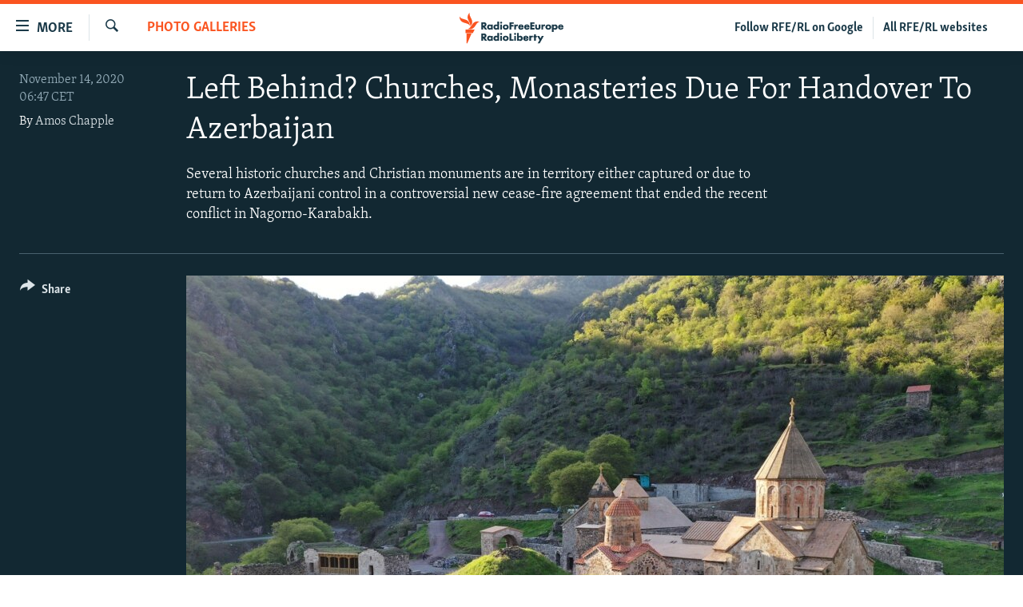

--- FILE ---
content_type: text/html; charset=utf-8
request_url: https://www.rferl.org/a/churches-and-christian-monuments-due-to-be-handed-over-in-armenia-azerbaijan-peace-deal-/30944878.html
body_size: 14995
content:

<!DOCTYPE html>
<html lang="en" dir="ltr" class="no-js">
<head>
<link href="/Content/responsive/RFE/en-US/RFE-en-US.css?&amp;av=0.0.0.0&amp;cb=374" rel="stylesheet"/>
<script src="//tags.rferl.org/rferl-pangea/prod/utag.sync.js"></script> <script type='text/javascript' src='https://www.youtube.com/iframe_api' async></script>
<link rel="manifest" href="/manifest.json">
<script type="text/javascript">
//a general 'js' detection, must be on top level in <head>, due to CSS performance
document.documentElement.className = "js";
var cacheBuster = "374";
var appBaseUrl = "/";
var imgEnhancerBreakpoints = [0, 144, 256, 408, 650, 1023, 1597, 2114];
var isLoggingEnabled = false;
var isPreviewPage = false;
var isLivePreviewPage = false;
if (!isPreviewPage) {
window.RFE = window.RFE || {};
window.RFE.cacheEnabledByParam = window.location.href.indexOf('nocache=1') === -1;
const url = new URL(window.location.href);
const params = new URLSearchParams(url.search);
// Remove the 'nocache' parameter
params.delete('nocache');
// Update the URL without the 'nocache' parameter
url.search = params.toString();
window.history.replaceState(null, '', url.toString());
} else {
window.addEventListener('load', function() {
const links = window.document.links;
for (let i = 0; i < links.length; i++) {
links[i].href = '#';
links[i].target = '_self';
}
})
}
// Iframe & Embed detection
var embedProperties = {};
try {
// Reliable way to check if we are in an iframe.
var isIframe = window.self !== window.top;
embedProperties.is_iframe = isIframe;
if (!isIframe) {
embedProperties.embed_context = "main";
} else {
// We are in an iframe. Let's try to access the parent.
// This access will only fail with strict cross-origin (without document.domain).
var parentLocation = window.top.location;
// The access succeeded. Now we explicitly compare the hostname.
if (window.location.hostname === parentLocation.hostname) {
embedProperties.embed_context = "embed_self";
} else {
// Hostname is different (e.g. different subdomain with document.domain)
embedProperties.embed_context = "embed_cross";
}
// Since the access works, we can safely get the details.
embedProperties.url_parent = parentLocation.href;
embedProperties.title_parent = window.top.document.title;
}
} catch (err) {
// We are in an iframe, and an error occurred, probably due to cross-origin restrictions.
embedProperties.is_iframe = true;
embedProperties.embed_context = "embed_cross";
// We cannot access the properties of window.top.
// `document.referrer` can sometimes provide the URL of the parent page.
// It is not 100% reliable, but it is the best we can do in this situation.
embedProperties.url_parent = document.referrer || null;
embedProperties.title_parent = null; // We can't get to the title in a cross-origin scenario.
}
var pwaEnabled = true;
var swCacheDisabled;
var imageDensity = 2;
</script>
<meta charset="utf-8" />
<title>Left Behind? Churches, Monasteries Due For Handover To Azerbaijan</title>
<meta name="description" content="Several historic churches and Christian monuments are in territory either captured or due to return to Azerbaijani control in a controversial new cease-fire agreement that ended the recent conflict in Nagorno-Karabakh." />
<meta name="keywords" content="Armenia, Azerbaijan, Photo Galleries, Picks, Photo Galleries" />
<meta name="viewport" content="width=device-width, initial-scale=1.0" />
<meta http-equiv="X-UA-Compatible" content="IE=edge" />
<meta name="msvalidate.01" content="AFF83BB0F77ADA2BD47CD50D350DBDC7" /><meta name="robots" content="max-snippet:-1"><meta name="robots" content="max-image-preview:large"> <script type="text/javascript"> (function(c,l,a,r,i,t,y){ c[a]=c[a]||function(){(c[a].q=c[a].q||[]).push(arguments)}; t=l.createElement(r);t.async=1;t.src="https://www.clarity.ms/tag/"+i; y=l.getElementsByTagName(r)[0];y.parentNode.insertBefore(t,y); })(window, document, "clarity", "script", "qwvmb9dixi"); </script>
<link href="https://www.rferl.org/a/churches-and-christian-monuments-due-to-be-handed-over-in-armenia-azerbaijan-peace-deal-/30944878.html" rel="canonical" />
<meta name="apple-mobile-web-app-title" content="RFE/RL" />
<meta name="apple-mobile-web-app-status-bar-style" content="black" />
<meta name="apple-itunes-app" content="app-id=475986784, app-argument=//30944878.ltr" />
<meta content="Left Behind? Churches, Monasteries Due For Handover To Azerbaijan" property="og:title" />
<meta content="Several historic churches and Christian monuments are in territory either captured or due to return to Azerbaijani control in a controversial new cease-fire agreement that ended the recent conflict in Nagorno-Karabakh." property="og:description" />
<meta content="article" property="og:type" />
<meta content="https://www.rferl.org/a/churches-and-christian-monuments-due-to-be-handed-over-in-armenia-azerbaijan-peace-deal-/30944878.html" property="og:url" />
<meta content="RadioFreeEurope/RadioLiberty" property="og:site_name" />
<meta content="https://www.facebook.com/rferl" property="article:publisher" />
<meta content="https://gdb.rferl.org/c028cbe4-c035-4e75-9bd0-487a4af7cef4_w1200_h630.jpg" property="og:image" />
<meta content="1200" property="og:image:width" />
<meta content="630" property="og:image:height" />
<meta content="953446944667626" property="fb:app_id" />
<meta content="Amos Chapple" name="Author" />
<meta content="gallery" name="twitter:card" />
<meta content="@RFERL" name="twitter:site" />
<meta content="https://gdb.rferl.org/c028cbe4-c035-4e75-9bd0-487a4af7cef4_w1200_h630.jpg" name="twitter:image" />
<meta content="Left Behind? Churches, Monasteries Due For Handover To Azerbaijan" name="twitter:title" />
<meta content="Several historic churches and Christian monuments are in territory either captured or due to return to Azerbaijani control in a controversial new cease-fire agreement that ended the recent conflict in Nagorno-Karabakh." name="twitter:description" />
<link rel="amphtml" href="https://www.rferl.org/amp/churches-and-christian-monuments-due-to-be-handed-over-in-armenia-azerbaijan-peace-deal-/30944878.html" />
<script type="application/ld+json">{"articleSection":"Photo Galleries","isAccessibleForFree":true,"headline":"Left Behind? Churches, Monasteries Due For Handover To Azerbaijan","inLanguage":"en-US","keywords":"Armenia, Azerbaijan, Photo Galleries, Picks, Photo Galleries","author":{"@type":"Person","url":"https://www.rferl.org/author/amos-chapple/ob-yqp","description":"Amos Chapple is a New Zealand-born writer and visual journalist with a particular interest in the former U.S.S.R.","image":{"@type":"ImageObject","url":"https://gdb.rferl.org/01000000-0a00-0242-88ae-08dc16a2f407.png"},"name":"Amos Chapple"},"datePublished":"2020-11-14 05:47:00Z","dateModified":"2020-11-14 18:16:25Z","publisher":{"logo":{"width":512,"height":220,"@type":"ImageObject","url":"https://www.rferl.org/Content/responsive/RFE/en-US/img/logo.png"},"@type":"NewsMediaOrganization","url":"https://www.rferl.org","sameAs":["https://www.youtube.com/user/rferlonline","https://www.reddit.com/user/RFERL_ReadsReddit/","https://www.instagram.com/rfe.rl/","https://x.com/RFERL","https://facebook.com/rferl","https://www.linkedin.com/company/radio-free-europeradio-liberty/","https://www.whatsapp.com/channel/0029VazjbRpAzNbo38m3ik2P","https://www.whatsapp.com/channel/0029VazjbRpAzNbo38m3ik2P"],"name":"RFE/RL","alternateName":""},"@context":"https://schema.org","@type":"NewsArticle","mainEntityOfPage":"https://www.rferl.org/a/churches-and-christian-monuments-due-to-be-handed-over-in-armenia-azerbaijan-peace-deal-/30944878.html","url":"https://www.rferl.org/a/churches-and-christian-monuments-due-to-be-handed-over-in-armenia-azerbaijan-peace-deal-/30944878.html","description":"Several historic churches and Christian monuments are in territory either captured or due to return to Azerbaijani control in a controversial new cease-fire agreement that ended the recent conflict in Nagorno-Karabakh.","image":{"width":1080,"height":608,"@type":"ImageObject","url":"https://gdb.rferl.org/c028cbe4-c035-4e75-9bd0-487a4af7cef4_w1080_h608.jpg"},"name":"Left Behind? Churches, Monasteries Due For Handover To Azerbaijan"}</script>
<script src="/Scripts/responsive/infographics.b?v=dVbZ-Cza7s4UoO3BqYSZdbxQZVF4BOLP5EfYDs4kqEo1&amp;av=0.0.0.0&amp;cb=374"></script>
<script src="/Scripts/responsive/loader.b?v=C-JLefdHQ4ECvt5x4bMsJCTq2VRkcN8JUkP-IB-DzAI1&amp;av=0.0.0.0&amp;cb=374"></script>
<link rel="icon" type="image/svg+xml" href="/Content/responsive/RFE/img/webApp/favicon.svg" />
<link rel="alternate icon" href="/Content/responsive/RFE/img/webApp/favicon.ico" />
<link rel="mask-icon" color="#ea6903" href="/Content/responsive/RFE/img/webApp/favicon_safari.svg" />
<link rel="apple-touch-icon" sizes="152x152" href="/Content/responsive/RFE/img/webApp/ico-152x152.png" />
<link rel="apple-touch-icon" sizes="144x144" href="/Content/responsive/RFE/img/webApp/ico-144x144.png" />
<link rel="apple-touch-icon" sizes="114x114" href="/Content/responsive/RFE/img/webApp/ico-114x114.png" />
<link rel="apple-touch-icon" sizes="72x72" href="/Content/responsive/RFE/img/webApp/ico-72x72.png" />
<link rel="apple-touch-icon-precomposed" href="/Content/responsive/RFE/img/webApp/ico-57x57.png" />
<link rel="icon" sizes="192x192" href="/Content/responsive/RFE/img/webApp/ico-192x192.png" />
<link rel="icon" sizes="128x128" href="/Content/responsive/RFE/img/webApp/ico-128x128.png" />
<meta name="msapplication-TileColor" content="#ffffff" />
<meta name="msapplication-TileImage" content="/Content/responsive/RFE/img/webApp/ico-144x144.png" />
<link rel="preload" href="/Content/responsive/fonts/Skolar-Lt_Latin_v2.woff" type="font/woff" as="font" crossorigin="anonymous" />
<link rel="alternate" type="application/rss+xml" title="RFE/RL - Top Stories [RSS]" href="/api/" />
<link rel="sitemap" type="application/rss+xml" href="/sitemap.xml" />
<script type="text/javascript">
var analyticsData = Object.assign(embedProperties, {url:"https://www.rferl.org/a/churches-and-christian-monuments-due-to-be-handed-over-in-armenia-azerbaijan-peace-deal-/30944878.html",property_id:"420",article_uid:"30944878",page_title:"Left Behind? Churches, Monasteries Due For Handover To Azerbaijan",page_type:"photo gallery",content_type:"photo",subcontent_type:"photo gallery",last_modified:"2020-11-14 18:16:25Z",pub_datetime:"2020-11-14 05:47:00Z",section:"photo galleries",english_section:"photogallery_archive",byline:"Amos Chapple",categories:"armenia,azerbaijan,photogallery_archive,picks,rferl-photo-blog",domain:"www.rferl.org",language:"English",language_service:"RFERL English",platform:"web",copied:"no",copied_article:"",copied_title:"",runs_js:"Yes",cms_release:"8.45.0.0.374",enviro_type:"prod",slug:"churches-and-christian-monuments-due-to-be-handed-over-in-armenia-azerbaijan-peace-deal-",entity:"RFE",short_language_service:"ENG",platform_short:"W",page_name:"Left Behind? Churches, Monasteries Due For Handover To Azerbaijan"});
// Push Analytics data as GTM message (without "event" attribute and before GTM initialization)
window.dataLayer = window.dataLayer || [];
window.dataLayer.push(analyticsData);
</script>
<script type="text/javascript" data-cookiecategory="analytics">
var gtmEventObject = {event: 'page_meta_ready'};window.dataLayer = window.dataLayer || [];window.dataLayer.push(gtmEventObject);
var renderGtm = "true";
if (renderGtm === "true") {
(function(w,d,s,l,i){w[l]=w[l]||[];w[l].push({'gtm.start':new Date().getTime(),event:'gtm.js'});var f=d.getElementsByTagName(s)[0],j=d.createElement(s),dl=l!='dataLayer'?'&l='+l:'';j.async=true;j.src='//www.googletagmanager.com/gtm.js?id='+i+dl;f.parentNode.insertBefore(j,f);})(window,document,'script','dataLayer','GTM-WXZBPZ');
}
</script>
</head>
<body class=" nav-no-loaded cc_theme pg-media pg-photoblog use-sticky-share js-category-to-nav nojs-images ">
<noscript><iframe src="https://www.googletagmanager.com/ns.html?id=GTM-WXZBPZ" height="0" width="0" style="display:none;visibility:hidden"></iframe></noscript> <script type="text/javascript" data-cookiecategory="analytics">
var gtmEventObject = {event: 'page_meta_ready'};window.dataLayer = window.dataLayer || [];window.dataLayer.push(gtmEventObject);
var renderGtm = "true";
if (renderGtm === "true") {
(function(w,d,s,l,i){w[l]=w[l]||[];w[l].push({'gtm.start':new Date().getTime(),event:'gtm.js'});var f=d.getElementsByTagName(s)[0],j=d.createElement(s),dl=l!='dataLayer'?'&l='+l:'';j.async=true;j.src='//www.googletagmanager.com/gtm.js?id='+i+dl;f.parentNode.insertBefore(j,f);})(window,document,'script','dataLayer','GTM-WXZBPZ');
}
</script>
<!--Analytics tag js version start-->
<script type="text/javascript" data-cookiecategory="analytics">
var utag_data = Object.assign({}, analyticsData, {pub_year:"2020",pub_month:"11",pub_day:"14",pub_hour:"05",pub_weekday:"Saturday"});
if(typeof(TealiumTagFrom)==='function' && typeof(TealiumTagSearchKeyword)==='function') {
var utag_from=TealiumTagFrom();var utag_searchKeyword=TealiumTagSearchKeyword();
if(utag_searchKeyword!=null && utag_searchKeyword!=='' && utag_data["search_keyword"]==null) utag_data["search_keyword"]=utag_searchKeyword;if(utag_from!=null && utag_from!=='') utag_data["from"]=TealiumTagFrom();}
if(window.top!== window.self&&utag_data.page_type==="snippet"){utag_data.page_type = 'iframe';}
try{if(window.top!==window.self&&window.self.location.hostname===window.top.location.hostname){utag_data.platform = 'self-embed';utag_data.platform_short = 'se';}}catch(e){if(window.top!==window.self&&window.self.location.search.includes("platformType=self-embed")){utag_data.platform = 'cross-promo';utag_data.platform_short = 'cp';}}
(function(a,b,c,d){ a="https://tags.rferl.org/rferl-pangea/prod/utag.js"; b=document;c="script";d=b.createElement(c);d.src=a;d.type="text/java"+c;d.async=true; a=b.getElementsByTagName(c)[0];a.parentNode.insertBefore(d,a); })();
</script>
<!--Analytics tag js version end-->
<!-- Analytics tag management NoScript -->
<noscript>
<img style="position: absolute; border: none;" src="https://ssc.rferl.org/b/ss/bbgprod,bbgentityrferl/1/G.4--NS/744094159?pageName=rfe%3aeng%3aw%3aphoto%20gallery%3aleft%20behind%3f%20churches%2c%20monasteries%20due%20for%20handover%20to%20azerbaijan&amp;c6=left%20behind%3f%20churches%2c%20monasteries%20due%20for%20handover%20to%20azerbaijan&amp;v36=8.45.0.0.374&amp;v6=D=c6&amp;g=https%3a%2f%2fwww.rferl.org%2fa%2fchurches-and-christian-monuments-due-to-be-handed-over-in-armenia-azerbaijan-peace-deal-%2f30944878.html&amp;c1=D=g&amp;v1=D=g&amp;events=event1&amp;c16=rferl%20english&amp;v16=D=c16&amp;c5=photogallery_archive&amp;v5=D=c5&amp;ch=photo%20galleries&amp;c15=english&amp;v15=D=c15&amp;c4=photo&amp;v4=D=c4&amp;c14=30944878&amp;v14=D=c14&amp;v20=no&amp;c17=web&amp;v17=D=c17&amp;mcorgid=518abc7455e462b97f000101%40adobeorg&amp;server=www.rferl.org&amp;pageType=D=c4&amp;ns=bbg&amp;v29=D=server&amp;v25=rfe&amp;v30=420&amp;v105=D=User-Agent " alt="analytics" width="1" height="1" /></noscript>
<!-- End of Analytics tag management NoScript -->
<!--*** Accessibility links - For ScreenReaders only ***-->
<section>
<div class="sr-only">
<h2>Accessibility links</h2>
<ul>
<li><a href="#content" data-disable-smooth-scroll="1">Skip to main content</a></li>
<li><a href="#navigation" data-disable-smooth-scroll="1">Skip to main Navigation</a></li>
<li><a href="#txtHeaderSearch" data-disable-smooth-scroll="1">Skip to Search</a></li>
</ul>
</div>
</section>
<div dir="ltr">
<div id="page">
<aside>
<div class="c-lightbox overlay-modal">
<div class="c-lightbox__intro">
<h2 class="c-lightbox__intro-title"></h2>
<button class="btn btn--rounded c-lightbox__btn c-lightbox__intro-next" title="Next">
<span class="ico ico--rounded ico-chevron-forward"></span>
<span class="sr-only">Next</span>
</button>
</div>
<div class="c-lightbox__nav">
<button class="btn btn--rounded c-lightbox__btn c-lightbox__btn--close" title="Close">
<span class="ico ico--rounded ico-close"></span>
<span class="sr-only">Close</span>
</button>
<button class="btn btn--rounded c-lightbox__btn c-lightbox__btn--prev" title="Previous">
<span class="ico ico--rounded ico-chevron-backward"></span>
<span class="sr-only">Previous</span>
</button>
<button class="btn btn--rounded c-lightbox__btn c-lightbox__btn--next" title="Next">
<span class="ico ico--rounded ico-chevron-forward"></span>
<span class="sr-only">Next</span>
</button>
</div>
<div class="c-lightbox__content-wrap">
<figure class="c-lightbox__content">
<span class="c-spinner c-spinner--lightbox">
<img src="/Content/responsive/img/player-spinner.png"
alt="please wait"
title="please wait" />
</span>
<div class="c-lightbox__img">
<div class="thumb">
<img src="" alt="" />
</div>
</div>
<figcaption>
<div class="c-lightbox__info c-lightbox__info--foot">
<span class="c-lightbox__counter"></span>
<span class="caption c-lightbox__caption"></span>
</div>
</figcaption>
</figure>
</div>
<div class="hidden">
<div class="content-advisory__box content-advisory__box--lightbox">
<span class="content-advisory__box-text">This image contains sensitive content which some people may find offensive or disturbing.</span>
<button class="btn btn--transparent content-advisory__box-btn m-t-md" value="text" type="button">
<span class="btn__text">
Click to reveal
</span>
</button>
</div>
</div>
</div>
<div class="print-dialogue">
<div class="container">
<h3 class="print-dialogue__title section-head">Print Options:</h3>
<div class="print-dialogue__opts">
<ul class="print-dialogue__opt-group">
<li class="form__group form__group--checkbox">
<input class="form__check " id="checkboxImages" name="checkboxImages" type="checkbox" checked="checked" />
<label for="checkboxImages" class="form__label m-t-md">Images</label>
</li>
<li class="form__group form__group--checkbox">
<input class="form__check " id="checkboxMultimedia" name="checkboxMultimedia" type="checkbox" checked="checked" />
<label for="checkboxMultimedia" class="form__label m-t-md">Multimedia</label>
</li>
</ul>
<ul class="print-dialogue__opt-group">
<li class="form__group form__group--checkbox">
<input class="form__check " id="checkboxEmbedded" name="checkboxEmbedded" type="checkbox" checked="checked" />
<label for="checkboxEmbedded" class="form__label m-t-md">Embedded Content</label>
</li>
<li class="hidden">
<input class="form__check " id="checkboxComments" name="checkboxComments" type="checkbox" />
<label for="checkboxComments" class="form__label m-t-md"> Comments</label>
</li>
</ul>
</div>
<div class="print-dialogue__buttons">
<button class="btn btn--secondary close-button" type="button" title="Cancel">
<span class="btn__text ">Cancel</span>
</button>
<button class="btn btn-cust-print m-l-sm" type="button" title="Print">
<span class="btn__text ">Print</span>
</button>
</div>
</div>
</div>
<div class="ctc-message pos-fix">
<div class="ctc-message__inner">Link has been copied to clipboard</div>
</div>
</aside>
<div class="hdr-20 hdr-20--big">
<div class="hdr-20__inner">
<div class="hdr-20__max pos-rel">
<div class="hdr-20__side hdr-20__side--primary d-flex">
<label data-for="main-menu-ctrl" data-switcher-trigger="true" data-switch-target="main-menu-ctrl" class="burger hdr-trigger pos-rel trans-trigger" data-trans-evt="click" data-trans-id="menu">
<span class="ico ico-close hdr-trigger__ico hdr-trigger__ico--close burger__ico burger__ico--close"></span>
<span class="ico ico-menu hdr-trigger__ico hdr-trigger__ico--open burger__ico burger__ico--open"></span>
<span class="burger__label">MORE</span>
</label>
<div class="menu-pnl pos-fix trans-target" data-switch-target="main-menu-ctrl" data-trans-id="menu">
<div class="menu-pnl__inner">
<nav class="main-nav menu-pnl__item menu-pnl__item--first">
<ul class="main-nav__list accordeon" data-analytics-tales="false" data-promo-name="link" data-location-name="nav,secnav">
<li class="main-nav__item">
<a class="main-nav__item-name main-nav__item-name--link" href="https://www.rferl.org/a/32843501.html" title="To Readers In Russia" target="_blank" rel="noopener">To Readers In Russia</a>
</li>
<li class="main-nav__item accordeon__item" data-switch-target="menu-item-749">
<label class="main-nav__item-name main-nav__item-name--label accordeon__control-label" data-switcher-trigger="true" data-for="menu-item-749">
Russia
<span class="ico ico-chevron-down main-nav__chev"></span>
</label>
<div class="main-nav__sub-list">
<a class="main-nav__item-name main-nav__item-name--link main-nav__item-name--sub" href="/Russia" title="Russia" data-item-name="russia-responsive" >Russia</a>
<a class="main-nav__item-name main-nav__item-name--link main-nav__item-name--sub" href="/TatarstanBashkortostan" title="Tatar-Bashkir" data-item-name="tat-bash-responsive" >Tatar-Bashkir</a>
<a class="main-nav__item-name main-nav__item-name--link main-nav__item-name--sub" href="/NorthCaucasus" title="North Caucasus" data-item-name="north-caucasus-responsive" >North Caucasus</a>
</div>
</li>
<li class="main-nav__item">
<a class="main-nav__item-name main-nav__item-name--link" href="/Farda-English" title="Iran" data-item-name="farda" >Iran</a>
</li>
<li class="main-nav__item accordeon__item" data-switch-target="menu-item-751">
<label class="main-nav__item-name main-nav__item-name--label accordeon__control-label" data-switcher-trigger="true" data-for="menu-item-751">
Central Asia
<span class="ico ico-chevron-down main-nav__chev"></span>
</label>
<div class="main-nav__sub-list">
<a class="main-nav__item-name main-nav__item-name--link main-nav__item-name--sub" href="/Kazakhstan" title="Kazakhstan" data-item-name="kazakhstan-responsive" >Kazakhstan</a>
<a class="main-nav__item-name main-nav__item-name--link main-nav__item-name--sub" href="/Kyrgyzstan" title="Kyrgyzstan" data-item-name="kyrgyzstan----responsive" >Kyrgyzstan</a>
<a class="main-nav__item-name main-nav__item-name--link main-nav__item-name--sub" href="/Tajikistan" title="Tajikistan" data-item-name="tajikistan-responsive" >Tajikistan</a>
<a class="main-nav__item-name main-nav__item-name--link main-nav__item-name--sub" href="/Turkmenistan" title="Turkmenistan" data-item-name="turkmenistan-responsive" >Turkmenistan</a>
<a class="main-nav__item-name main-nav__item-name--link main-nav__item-name--sub" href="/Uzbekistan" title="Uzbekistan" data-item-name="uzbekistan-responsive" >Uzbekistan</a>
</div>
</li>
<li class="main-nav__item accordeon__item" data-switch-target="menu-item-753">
<label class="main-nav__item-name main-nav__item-name--label accordeon__control-label" data-switcher-trigger="true" data-for="menu-item-753">
South Asia
<span class="ico ico-chevron-down main-nav__chev"></span>
</label>
<div class="main-nav__sub-list">
<a class="main-nav__item-name main-nav__item-name--link main-nav__item-name--sub" href="/Azadi-English" title="Afghanistan" data-item-name="radio-azadi" >Afghanistan</a>
<a class="main-nav__item-name main-nav__item-name--link main-nav__item-name--sub" href="/Radio-Mashaal" title="Pakistan" data-item-name="radio-mashaal" >Pakistan</a>
</div>
</li>
<li class="main-nav__item accordeon__item" data-switch-target="menu-item-752">
<label class="main-nav__item-name main-nav__item-name--label accordeon__control-label" data-switcher-trigger="true" data-for="menu-item-752">
Caucasus
<span class="ico ico-chevron-down main-nav__chev"></span>
</label>
<div class="main-nav__sub-list">
<a class="main-nav__item-name main-nav__item-name--link main-nav__item-name--sub" href="/Armenia" title="Armenia" data-item-name="armenia-responsive" >Armenia</a>
<a class="main-nav__item-name main-nav__item-name--link main-nav__item-name--sub" href="/Azerbaijan" title="Azerbaijan" data-item-name="azerbaijan-responsive" >Azerbaijan</a>
<a class="main-nav__item-name main-nav__item-name--link main-nav__item-name--sub" href="/Georgia" title="Georgia" data-item-name="georgia----responsive" >Georgia</a>
</div>
</li>
<li class="main-nav__item accordeon__item" data-switch-target="menu-item-754">
<label class="main-nav__item-name main-nav__item-name--label accordeon__control-label" data-switcher-trigger="true" data-for="menu-item-754">
Central/SE Europe
<span class="ico ico-chevron-down main-nav__chev"></span>
</label>
<div class="main-nav__sub-list">
<a class="main-nav__item-name main-nav__item-name--link main-nav__item-name--sub" href="/BosniaHerzegovina" title="Bosnia" data-item-name="bosnia-responsive" >Bosnia</a>
<a class="main-nav__item-name main-nav__item-name--link main-nav__item-name--sub" href="/Bulgaria" title="Bulgaria" data-item-name="bulgaria" >Bulgaria</a>
<a class="main-nav__item-name main-nav__item-name--link main-nav__item-name--sub" href="/Kosovo" title="Kosovo" data-item-name="kosovo-responsive" >Kosovo</a>
<a class="main-nav__item-name main-nav__item-name--link main-nav__item-name--sub" href="/Moldova" title="Moldova" data-item-name="moldova-r" >Moldova</a>
<a class="main-nav__item-name main-nav__item-name--link main-nav__item-name--sub" href="/Montenegro" title="Montenegro" data-item-name="montenegro-responsive" >Montenegro</a>
<a class="main-nav__item-name main-nav__item-name--link main-nav__item-name--sub" href="/p/6360.html" title="North Macedonia" data-item-name="north-macedonia-responsive" >North Macedonia</a>
<a class="main-nav__item-name main-nav__item-name--link main-nav__item-name--sub" href="/Romania" title="Romania" data-item-name="romania" >Romania</a>
<a class="main-nav__item-name main-nav__item-name--link main-nav__item-name--sub" href="/Serbia" title="Serbia" data-item-name="serbia-responsive" >Serbia</a>
</div>
</li>
<li class="main-nav__item accordeon__item" data-switch-target="menu-item-755">
<label class="main-nav__item-name main-nav__item-name--label accordeon__control-label" data-switcher-trigger="true" data-for="menu-item-755">
East Europe
<span class="ico ico-chevron-down main-nav__chev"></span>
</label>
<div class="main-nav__sub-list">
<a class="main-nav__item-name main-nav__item-name--link main-nav__item-name--sub" href="/Belarus" title="Belarus" data-item-name="belarus-responsive" >Belarus</a>
<a class="main-nav__item-name main-nav__item-name--link main-nav__item-name--sub" href="/Ukraine" title="Ukraine" data-item-name="ukraine" >Ukraine</a>
</div>
</li>
<li class="main-nav__item">
<a class="main-nav__item-name main-nav__item-name--link" href="/Multimedia" title="Visuals" data-item-name="multimedia_new" >Visuals</a>
</li>
<li class="main-nav__item accordeon__item" data-switch-target="menu-item-3095">
<label class="main-nav__item-name main-nav__item-name--label accordeon__control-label" data-switcher-trigger="true" data-for="menu-item-3095">
Investigations
<span class="ico ico-chevron-down main-nav__chev"></span>
</label>
<div class="main-nav__sub-list">
<a class="main-nav__item-name main-nav__item-name--link main-nav__item-name--sub" href="/Investigations" title="RFE/RL Investigates" data-item-name="rferl-investigates" >RFE/RL Investigates</a>
<a class="main-nav__item-name main-nav__item-name--link main-nav__item-name--sub" href="/Schemes" title="Schemes" data-item-name="schemes" >Schemes</a>
<a class="main-nav__item-name main-nav__item-name--link main-nav__item-name--sub" href="https://www.rferl.org/author/systema/yjvkqo" title="Systema" >Systema</a>
</div>
</li>
<li class="main-nav__item accordeon__item" data-switch-target="menu-item-3078">
<label class="main-nav__item-name main-nav__item-name--label accordeon__control-label" data-switcher-trigger="true" data-for="menu-item-3078">
Newsletters
<span class="ico ico-chevron-down main-nav__chev"></span>
</label>
<div class="main-nav__sub-list">
<a class="main-nav__item-name main-nav__item-name--link main-nav__item-name--sub" href="/Wider-Europe" title="Wider Europe by Rikard Jozwiak" data-item-name="wider-europe" >Wider Europe by Rikard Jozwiak</a>
<a class="main-nav__item-name main-nav__item-name--link main-nav__item-name--sub" href="/Farda-Briefing" title="The Farda Briefing" data-item-name="farda-briefing" >The Farda Briefing</a>
<a class="main-nav__item-name main-nav__item-name--link main-nav__item-name--sub" href="/China-In-Eurasia" title="China In Eurasia by Reid Standish" data-item-name="china-in-eurasia" >China In Eurasia by Reid Standish</a>
</div>
</li>
<li class="main-nav__item accordeon__item" data-switch-target="menu-item-3051">
<label class="main-nav__item-name main-nav__item-name--label accordeon__control-label" data-switcher-trigger="true" data-for="menu-item-3051">
Podcasts
<span class="ico ico-chevron-down main-nav__chev"></span>
</label>
<div class="main-nav__sub-list">
<a class="main-nav__item-name main-nav__item-name--link main-nav__item-name--sub" href="/majlis-talking-asia-podcast" title="Majlis" data-item-name="majlis" >Majlis</a>
</div>
</li>
<li class="main-nav__item">
<a class="main-nav__item-name main-nav__item-name--link" href="https://www.currenttime.tv/" title="Current Time" target="_blank" rel="noopener">Current Time</a>
</li>
<li class="main-nav__item">
<a class="main-nav__item-name main-nav__item-name--link" href="https://www.rferl.org/a/32414071.html" title="Share Tips Securely" >Share Tips Securely</a>
</li>
<li class="main-nav__item">
<a class="main-nav__item-name main-nav__item-name--link" href="https://www.rferl.org/a/russia-censorship-vpn-reporting/31737775.html" title="Bypass Blocking" >Bypass Blocking</a>
</li>
<li class="main-nav__item">
<a class="main-nav__item-name main-nav__item-name--link" href="https://about.rferl.org/" title="About RFE/RL" target="_blank" rel="noopener">About RFE/RL</a>
</li>
<li class="main-nav__item">
<a class="main-nav__item-name main-nav__item-name--link" href="https://about.rferl.org/contact-us/" title="Contact Us" >Contact Us</a>
</li>
</ul>
</nav>
<div class="menu-pnl__item">
<a href="https://www.rferl.org/newsletters" class="menu-pnl__item-link" alt="Subscribe">Subscribe</a>
</div>
<div class="menu-pnl__item menu-pnl__item--social">
<h5 class="menu-pnl__sub-head">Follow Us</h5>
<a href="https://www.youtube.com/user/rferlonline" title="Follow us on YouTube" data-analytics-text="follow_on_youtube" class="btn btn--rounded btn--social-inverted menu-pnl__btn js-social-btn btn-youtube" target="_blank" rel="noopener">
<span class="ico ico-youtube ico--rounded"></span>
</a>
<a href="https://www.reddit.com/user/RFERL_ReadsReddit/" title="Follow us on Reddit" data-analytics-text="follow_on_reddit" class="btn btn--rounded btn--social-inverted menu-pnl__btn js-social-btn btn-reddit" target="_blank" rel="noopener">
<span class="ico ico-reddit ico--rounded"></span>
</a>
<a href="https://www.instagram.com/rfe.rl/" title="Follow us on Instagram" data-analytics-text="follow_on_instagram" class="btn btn--rounded btn--social-inverted menu-pnl__btn js-social-btn btn-instagram" target="_blank" rel="noopener">
<span class="ico ico-instagram ico--rounded"></span>
</a>
<a href="https://news.google.com/publications/CAAqIggKIhxDQklTRHdnTWFnc0tDWEptWlhKc0xtOXlaeWdBUAE?ceid=US:en&amp;oc=3" title="Follow us on Google News" data-analytics-text="follow_on_google_news" class="btn btn--rounded btn--social-inverted menu-pnl__btn js-social-btn btn-g-news" target="_blank" rel="noopener">
<span class="ico ico-google-news ico--rounded"></span>
</a>
<a href="https://x.com/RFERL" title="Follow us on Twitter" data-analytics-text="follow_on_twitter" class="btn btn--rounded btn--social-inverted menu-pnl__btn js-social-btn btn-twitter" target="_blank" rel="noopener">
<span class="ico ico-twitter ico--rounded"></span>
</a>
<a href="https://facebook.com/rferl" title="Follow us on Facebook" data-analytics-text="follow_on_facebook" class="btn btn--rounded btn--social-inverted menu-pnl__btn js-social-btn btn-facebook" target="_blank" rel="noopener">
<span class="ico ico-facebook-alt ico--rounded"></span>
</a>
<a href="https://www.linkedin.com/company/radio-free-europeradio-liberty/" title="Follow us on LinkedIn" data-analytics-text="follow_on_linkedin" class="btn btn--rounded btn--social-inverted menu-pnl__btn js-social-btn btn-linkedin" target="_blank" rel="noopener">
<span class="ico ico-linkedin ico--rounded"></span>
</a>
<a href="https://www.whatsapp.com/channel/0029VazjbRpAzNbo38m3ik2P" title="Follow on WhatsApp" data-analytics-text="follow_on_whatsapp" class="btn btn--rounded btn--social-inverted menu-pnl__btn js-social-btn btn-whatsapp visible-xs-inline-block visible-sm-inline-block" target="_blank" rel="noopener">
<span class="ico ico-whatsapp ico--rounded"></span>
</a>
<a href="https://www.whatsapp.com/channel/0029VazjbRpAzNbo38m3ik2P" title="Follow on WhatsApp" data-analytics-text="follow_on_whatsapp_desktop" class="btn btn--rounded btn--social-inverted menu-pnl__btn js-social-btn btn-whatsapp visible-md-inline-block visible-lg-inline-block" target="_blank" rel="noopener">
<span class="ico ico-whatsapp ico--rounded"></span>
</a>
</div>
<div class="menu-pnl__item">
<a href="/navigation/allsites" class="menu-pnl__item-link">
<span class="ico ico-languages "></span>
All RFE/RL sites
</a>
</div>
</div>
</div>
<label data-for="top-search-ctrl" data-switcher-trigger="true" data-switch-target="top-search-ctrl" class="top-srch-trigger hdr-trigger">
<span class="ico ico-close hdr-trigger__ico hdr-trigger__ico--close top-srch-trigger__ico top-srch-trigger__ico--close"></span>
<span class="ico ico-search hdr-trigger__ico hdr-trigger__ico--open top-srch-trigger__ico top-srch-trigger__ico--open"></span>
</label>
<div class="srch-top srch-top--in-header" data-switch-target="top-search-ctrl">
<div class="container">
<form action="/s" class="srch-top__form srch-top__form--in-header" id="form-topSearchHeader" method="get" role="search"><label for="txtHeaderSearch" class="sr-only">Search</label>
<input type="text" id="txtHeaderSearch" name="k" placeholder="Search" accesskey="s" value="" class="srch-top__input analyticstag-event" onkeydown="if (event.keyCode === 13) { FireAnalyticsTagEventOnSearch('search', $dom.get('#txtHeaderSearch')[0].value) }" />
<button title="Search" type="submit" class="btn btn--top-srch analyticstag-event" onclick="FireAnalyticsTagEventOnSearch('search', $dom.get('#txtHeaderSearch')[0].value) ">
<span class="ico ico-search"></span>
</button></form>
</div>
</div>
<a href="/" class="main-logo-link">
<img src="/Content/responsive/RFE/en-US/img/logo-compact.svg?cb=374" class="main-logo main-logo--comp" alt="site logo">
<img src="/Content/responsive/RFE/en-US/img/logo.svg?cb=374" class="main-logo main-logo--big" alt="site logo">
</a>
</div>
<div class="hdr-20__side hdr-20__side--secondary d-flex">
<a href="/navigation/allsites" title="All RFE/RL websites" class="hdr-20__secondary-item hdr-20__secondary-item--lang" data-item-name="satellite">
All RFE/RL websites
</a>
<a href="https://www.google.com/preferences/source?q=rferl.org" title="Follow RFE/RL on Google" class="hdr-20__secondary-item hdr-20__secondary-item--lang" data-item-name="satellite">
Follow RFE/RL on Google
</a>
<a href="/s" title="Search" class="hdr-20__secondary-item hdr-20__secondary-item--search" data-item-name="search">
<span class="ico ico-search hdr-20__secondary-icon hdr-20__secondary-icon--search"></span>
</a>
<div class="srch-bottom">
<form action="/s" class="srch-bottom__form d-flex" id="form-bottomSearch" method="get" role="search"><label for="txtSearch" class="sr-only">Search</label>
<input type="search" id="txtSearch" name="k" placeholder="Search" accesskey="s" value="" class="srch-bottom__input analyticstag-event" onkeydown="if (event.keyCode === 13) { FireAnalyticsTagEventOnSearch('search', $dom.get('#txtSearch')[0].value) }" />
<button title="Search" type="submit" class="btn btn--bottom-srch analyticstag-event" onclick="FireAnalyticsTagEventOnSearch('search', $dom.get('#txtSearch')[0].value) ">
<span class="ico ico-search"></span>
</button></form>
</div>
</div>
<img src="/Content/responsive/RFE/en-US/img/logo-print.gif?cb=374" class="logo-print" loading="lazy" alt="site logo">
<img src="/Content/responsive/RFE/en-US/img/logo-print_color.png?cb=374" class="logo-print logo-print--color" loading="lazy" alt="site logo">
</div>
</div>
</div>
<script>
if (document.body.className.indexOf('pg-home') > -1) {
var nav2In = document.querySelector('.hdr-20__inner');
var nav2Sec = document.querySelector('.hdr-20__side--secondary');
var secStyle = window.getComputedStyle(nav2Sec);
if (nav2In && window.pageYOffset < 150 && secStyle['position'] !== 'fixed') {
nav2In.classList.add('hdr-20__inner--big')
}
}
</script>
<div class="c-hlights c-hlights--breaking c-hlights--no-item" data-hlight-display="mobile,desktop">
<div class="c-hlights__wrap container p-0">
<div class="c-hlights__nav">
<a role="button" href="#" title="Previous">
<span class="ico ico-chevron-backward m-0"></span>
<span class="sr-only">Previous</span>
</a>
<a role="button" href="#" title="Next">
<span class="ico ico-chevron-forward m-0"></span>
<span class="sr-only">Next</span>
</a>
</div>
<span class="c-hlights__label">
<span class="">Breaking News</span>
<span class="switcher-trigger">
<label data-for="more-less-1" data-switcher-trigger="true" class="switcher-trigger__label switcher-trigger__label--more p-b-0" title="Show more">
<span class="ico ico-chevron-down"></span>
</label>
<label data-for="more-less-1" data-switcher-trigger="true" class="switcher-trigger__label switcher-trigger__label--less p-b-0" title="Show less">
<span class="ico ico-chevron-up"></span>
</label>
</span>
</span>
<ul class="c-hlights__items switcher-target" data-switch-target="more-less-1">
</ul>
</div>
</div> <div id="content">
<div class="media-container">
<div class="container">
<div class="hdr-container row">
<div class="col-category col-xs-12 col-md-2 pull-left"> <div class="category js-category">
<a class="" href="/PhotoGalleries">Photo Galleries</a> </div>
</div><div class="col-title col-xs-12 col-md-10 pull-right"> <h1 class="">
Left Behind? Churches, Monasteries Due For Handover To Azerbaijan
</h1>
</div><div class="col-publishing-details col-xs-12 col-sm-12 col-md-2 pull-left"> <div class="publishing-details ">
<div class="published">
<span class="date" >
<time pubdate="pubdate" datetime="2020-11-14T06:47:00+01:00">
November 14, 2020 06:47 CET
</time>
</span>
</div>
<div class="links">
<ul class="links__list links__list--column">
<li class="links__item">
By <a class="links__item-link" href="/author/amos-chapple/ob-yqp" title="Amos Chapple">Amos Chapple</a>
</li>
</ul>
</div>
</div>
</div><div class="col-title col-xs-12 col-md-10 pull-right content-offset"> <div id="article-content">
<div class="wsw">
Several historic churches and Christian monuments are in territory either captured or due to return to Azerbaijani control in a controversial new cease-fire agreement that ended the recent conflict in Nagorno-Karabakh.
</div>
</div>
</div><div class="col-lg-12 separator"> <div class="separator">
<hr class="title-line" />
</div>
</div>
<div class="col-multimedia col-xs-12 col-md-10 pull-right">
<div id="galleryItems">
<figure class="media-pholder gallery-item js-media-expand">
<div class="img-wrap img-wrap--gallery">
<div class="thumb">
<img src="https://gdb.rferl.org/c028cbe4-c035-4e75-9bd0-487a4af7cef4_w1024_q10_s.jpg" alt="Dadivank, a monastery in the Shahumian region near Nagorno-Karabakh" class="img-wrap--gallery" />
</div>
</div>
<figcaption>
<div class="img-desc img-desc--inverted d-flex">
<span class="img-number">1</span>
<span class="caption caption--inverted"><strong><a href="https://en.wikipedia.org/wiki/Dadivank">Dadivank</a></strong>, a monastery in the Shahumian region near Nagorno-Karabakh</span>
</div>
</figcaption>
</figure>
<figure class="media-pholder gallery-item js-media-expand">
<div class="img-wrap img-wrap--gallery">
<div class="thumb">
<img src="https://gdb.rferl.org/f30fe231-f41e-407b-9359-98c1f8833b70_w1024_q10_s.jpg" alt="Details of a stone carving and Armenian script inside Dadivank. The monastery was completed in the 13th century. &amp;nbsp;" class="img-wrap--gallery" />
</div>
</div>
<figcaption>
<div class="img-desc img-desc--inverted d-flex">
<span class="img-number">2</span>
<span class="caption caption--inverted">Details of a stone carving and Armenian script inside Dadivank. The monastery was completed in the 13th century.<br />
&nbsp;</span>
</div>
</figcaption>
</figure>
<figure class="media-pholder gallery-item js-media-expand">
<div class="img-wrap img-wrap--gallery">
<div class="thumb">
<img src="https://gdb.rferl.org/ad9c4cd9-f6f4-44e6-8878-2911fe3d9f2f_w1024_q10_s.jpg" alt="The&amp;nbsp;Tsitsernavank monastery, on an isolated mountainside of Kashatagh Province" class="img-wrap--gallery" />
</div>
</div>
<figcaption>
<div class="img-desc img-desc--inverted d-flex">
<span class="img-number">3</span>
<span class="caption caption--inverted">The<strong>&nbsp;<a href="https://en.wikipedia.org/wiki/Tsitsernavank_Monastery">Tsitsernavank monastery</a></strong>, on an isolated mountainside of Kashatagh Province</span>
</div>
</figcaption>
</figure>
<figure class="media-pholder gallery-item js-media-expand">
<div class="img-wrap img-wrap--gallery">
<div class="thumb">
<img src="https://gdb.rferl.org/6d650a12-ccaa-41de-b211-34c9a4f5de49_w1024_q10_s.jpg" alt="The interior of Tsitsernavank, which is estimated to have been built in the 5th or 6th century. &amp;nbsp;" class="img-wrap--gallery" />
</div>
</div>
<figcaption>
<div class="img-desc img-desc--inverted d-flex">
<span class="img-number">4</span>
<span class="caption caption--inverted">The interior of Tsitsernavank, which is estimated to have been built in the 5th or 6th century.<br />
&nbsp;</span>
</div>
</figcaption>
</figure>
<figure class="media-pholder gallery-item js-media-expand">
<div class="img-wrap img-wrap--gallery">
<div class="thumb">
<img src="https://gdb.rferl.org/a4c150fd-8be9-4dd7-b331-9d59e39682ba_w1024_q10_s.jpg" alt="The&amp;nbsp;Amaras monastery, a heavily fortified complex near Sos village in the Khojavend district &amp;nbsp;" class="img-wrap--gallery" />
</div>
</div>
<figcaption>
<div class="img-desc img-desc--inverted d-flex">
<span class="img-number">5</span>
<span class="caption caption--inverted">The&nbsp;<strong><a href="https://en.wikipedia.org/wiki/Amaras_Monastery">Amaras monastery</a></strong>, a heavily fortified complex near Sos village in the Khojavend district<br />
&nbsp;</span>
</div>
</figcaption>
</figure>
<figure class="media-pholder gallery-item js-media-expand">
<div class="img-wrap img-wrap--gallery">
<div class="thumb">
<img src="https://gdb.rferl.org/5d4c5b12-a365-43b9-a2d0-7601dd90ef68_w1024_q10_s.jpg" alt="A sarcophagus inside the Amaras monastery that is said to hold the remains of St. Grigoris, the grandson of the man who converted Armenia&amp;rsquo;s king to Christianity in A.D. 301. The Amaras monastery is believed to have been founded in the 4th century. &amp;nbsp;" class="img-wrap--gallery" />
</div>
</div>
<figcaption>
<div class="img-desc img-desc--inverted d-flex">
<span class="img-number">6</span>
<span class="caption caption--inverted">A sarcophagus inside the Amaras monastery that is said to hold the remains of St. Grigoris, the grandson of the man who converted Armenia&rsquo;s king to Christianity in A.D. 301. The Amaras monastery is believed to have been founded in the 4th century.<br />
&nbsp;</span>
</div>
</figcaption>
</figure>
<figure class="media-pholder gallery-item js-media-expand">
<div class="img-wrap img-wrap--gallery">
<div class="thumb">
<img src="https://gdb.rferl.org/f14c77a5-108e-43d1-8bab-f1b92b126893_w1024_q10_s.jpg" alt="Katarovank, a monastery on a mountaintop in the Hadrut region&amp;nbsp;" class="img-wrap--gallery" />
</div>
</div>
<figcaption>
<div class="img-desc img-desc--inverted d-flex">
<span class="img-number">7</span>
<span class="caption caption--inverted"><a href="https://en.wikipedia.org/wiki/Katarovank"><strong>Katarovank</strong>,</a> a monastery on a mountaintop in the Hadrut region&nbsp;</span>
</div>
</figcaption>
</figure>
<figure class="media-pholder gallery-item js-media-expand">
<div class="img-wrap img-wrap--gallery">
<div class="thumb">
<img src="https://gdb.rferl.org/a60b1419-667a-41ad-828e-9508a0790141_w1024_q10_s.jpg" alt="Visitors pray inside the Kataro monastery, which was completed in the 17th century. &amp;nbsp;" class="img-wrap--gallery" />
</div>
</div>
<figcaption>
<div class="img-desc img-desc--inverted d-flex">
<span class="img-number">8</span>
<span class="caption caption--inverted">Visitors pray inside the Kataro monastery, which was completed in the 17th century.<br />
&nbsp;</span>
</div>
</figcaption>
</figure>
<figure class="media-pholder gallery-item js-media-expand">
<div class="img-wrap img-wrap--gallery">
<div class="thumb">
<img src="https://gdb.rferl.org/ec1332e1-9db4-4f6e-ac18-4267260acc81_w1024_q10_s.jpg" alt="Kanach Zham, a church in Shushi/Susa, the strategically vital town recently captured by Azerbaijani forces. &amp;nbsp;" class="img-wrap--gallery" />
</div>
</div>
<figcaption>
<div class="img-desc img-desc--inverted d-flex">
<span class="img-number">9</span>
<span class="caption caption--inverted"><strong><a href="https://en.wikipedia.org/wiki/Kanach_Zham">Kanach Zham</a></strong>, a church in Shushi/Susa, the strategically vital town recently captured by Azerbaijani forces.<br />
&nbsp;</span>
</div>
</figcaption>
</figure>
<figure class="media-pholder gallery-item js-media-expand">
<div class="img-wrap img-wrap--gallery">
<div class="thumb">
<img src="https://gdb.rferl.org/8fee19f6-683c-42d4-81ab-98c2d1d7408c_w1024_q10_s.jpg" alt="Light shines through a stained-glass window inside Kanach Zham. The church was built in 1818. &amp;nbsp;" class="img-wrap--gallery" />
</div>
</div>
<figcaption>
<div class="img-desc img-desc--inverted d-flex">
<span class="img-number">10</span>
<span class="caption caption--inverted">Light shines through a stained-glass window inside Kanach Zham. The church was built in 1818.<br />
&nbsp;</span>
</div>
</figcaption>
</figure>
<figure class="media-pholder gallery-item js-media-expand">
<div class="img-wrap img-wrap--gallery">
<div class="thumb">
<img src="https://gdb.rferl.org/9ee343dd-eca7-4cbc-aed8-3607a1b081b2_w1024_q10_s.jpg" alt="Gtichavank, a monastery in the Hadrut region &amp;nbsp;" class="img-wrap--gallery" />
</div>
</div>
<figcaption>
<div class="img-desc img-desc--inverted d-flex">
<span class="img-number">11</span>
<span class="caption caption--inverted"><strong><a href="https://hy.wikipedia.org/wiki/%D4%B3%D5%BF%D5%B9%D5%A1%D5%BE%D5%A1%D5%B6%D6%84">Gtichavank</a></strong>, a monastery in the Hadrut region<br />
&nbsp;</span>
</div>
</figcaption>
</figure>
<figure class="media-pholder gallery-item js-media-expand">
<div class="img-wrap img-wrap--gallery">
<div class="thumb">
<img src="https://gdb.rferl.org/ccf2a99c-eafd-4eec-8fc7-40dbbfb9ea49_w1024_q10_s.jpg" alt="A detail of a carved stone cross (visible just right of center in the previous photo) near the entrance to Gtichavank. The monastery was completed in 1248. &amp;nbsp;" class="img-wrap--gallery" />
</div>
</div>
<figcaption>
<div class="img-desc img-desc--inverted d-flex">
<span class="img-number">12</span>
<span class="caption caption--inverted">A detail of a carved stone cross (visible just right of center in the previous photo) near the entrance to Gtichavank. The monastery was completed in 1248.<br />
&nbsp;</span>
</div>
</figcaption>
</figure>
<figure class="media-pholder gallery-item js-media-expand">
<div class="img-wrap img-wrap--gallery">
<div class="thumb">
<img src="https://gdb.rferl.org/eb68b335-ad41-4d97-b6a0-58231fa77d1f_w1024_q10_s.jpg" alt="Ghazanchetsots, which is considered to be the cathedral of Shushi/Susa. The photo was taken in 2008 during a mass wedding ceremony." class="img-wrap--gallery" />
</div>
</div>
<figcaption>
<div class="img-desc img-desc--inverted d-flex">
<span class="img-number">13</span>
<span class="caption caption--inverted"><strong><a href="https://en.wikipedia.org/wiki/Ghazanchetsots_Cathedral">Ghazanchetsots</a></strong>, which is considered to be the cathedral of Shushi/Susa. The photo was taken in 2008 during a mass wedding ceremony.</span>
</div>
</figcaption>
</figure>
<figure class="media-pholder gallery-item js-media-expand">
<div class="img-wrap img-wrap--gallery">
<div class="thumb">
<img src="https://gdb.rferl.org/b22d7e07-1df1-435d-9ef2-829aaef0b2bc_w1024_q10_s.jpg" alt="The interior of Ghazanchetsots after it was damaged by Azerbaijani artillery in October. The cathedral was completed in 1887. &amp;nbsp;" class="img-wrap--gallery" />
</div>
</div>
<figcaption>
<div class="img-desc img-desc--inverted d-flex">
<span class="img-number">14</span>
<span class="caption caption--inverted">The interior of Ghazanchetsots after it was damaged by Azerbaijani artillery in October. The cathedral was completed in 1887.<br />
&nbsp;</span>
</div>
</figcaption>
</figure>
<figure class="media-pholder gallery-item js-media-expand">
<div class="img-wrap img-wrap--gallery">
<div class="thumb">
<img src="https://gdb.rferl.org/15503ddc-0805-4c56-ab1b-2229060c6ae9_w1024_q10_s.jpg" alt="The&amp;nbsp;Yeritsmankants monastery in the forested Martakert region" class="img-wrap--gallery" />
</div>
</div>
<figcaption>
<div class="img-desc img-desc--inverted d-flex">
<span class="img-number">15</span>
<span class="caption caption--inverted">The&nbsp;<strong><a href="https://hy.wikipedia.org/wiki/%D4%B5%D6%80%D5%AB%D6%81_%D5%84%D5%A1%D5%B6%D5%AF%D5%A1%D5%B6%D6%81">Yeritsmankants monastery</a></strong> in the forested Martakert region</span>
</div>
</figcaption>
</figure>
<figure class="media-pholder gallery-item js-media-expand">
<div class="img-wrap img-wrap--gallery">
<div class="thumb">
<img src="https://gdb.rferl.org/c341e4da-e434-467b-9ce1-1e41ee18d645_w1024_q10_s.jpg" alt="Armenian script towers over the door at an entrance to the Yeritsmankants monastery. The partially ruined monastery was built in 1691. &amp;nbsp;" class="img-wrap--gallery" />
</div>
</div>
<figcaption>
<div class="img-desc img-desc--inverted d-flex">
<span class="img-number">16</span>
<span class="caption caption--inverted">Armenian script towers over the door at an entrance to the Yeritsmankants monastery. The partially ruined monastery was built in 1691.<br />
&nbsp;</span>
</div>
</figcaption>
</figure>
<figure class="media-pholder gallery-item js-media-expand">
<div class="img-wrap img-wrap--gallery">
<div class="thumb">
<img src="https://gdb.rferl.org/1a9c98e5-bde0-424c-aac9-285bbf77818d_w1024_q10_s.jpg" alt="St. Hovhannes Church, in the Hadrut region" class="img-wrap--gallery" />
</div>
</div>
<figcaption>
<div class="img-desc img-desc--inverted d-flex">
<span class="img-number">17</span>
<span class="caption caption--inverted"><strong><a href="https://hy.wikipedia.org/wiki/%D5%8D%D5%B8%D6%82%D6%80%D5%A2_%D5%80%D5%B8%D5%BE%D5%B0%D5%A1%D5%B6%D5%B6%D5%A5%D5%BD_%D5%A5%D5%AF%D5%A5%D5%B2%D5%A5%D6%81%D5%AB_(%D5%8F%D5%B8%D5%B2)">St. Hovhannes Church</a></strong>, in the Hadrut region</span>
</div>
</figcaption>
</figure>
<figure class="media-pholder gallery-item js-media-expand">
<div class="img-wrap img-wrap--gallery">
<div class="thumb">
<img src="https://gdb.rferl.org/cd41db64-fd39-459b-baf2-551232f4311b_w1024_q10_s.jpg" alt="A stone carving lies in the courtyard of St. Hovhannes. The church is believed to have been built in the 13th century. &amp;nbsp;" class="img-wrap--gallery" />
</div>
</div>
<figcaption>
<div class="img-desc img-desc--inverted d-flex">
<span class="img-number">18</span>
<span class="caption caption--inverted">A stone carving lies in the courtyard of St. Hovhannes. The church is believed to have been built in the 13th century.<br />
&nbsp;</span>
</div>
</figcaption>
</figure>
</div>
<div class="c-author">
<div class="media-block">
<a href="/author/amos-chapple/ob-yqp" class="img-wrap img-wrap--xs img-wrap--float img-wrap--t-spac">
<div class="thumb thumb1_1 rounded">
<noscript class="nojs-img">
<img src="https://gdb.rferl.org/01000000-0a00-0242-88ae-08dc16a2f407_w100_r5.png" alt="16x9 Image" class="avatar" />
</noscript>
<img alt="16x9 Image" class="avatar" data-src="https://gdb.rferl.org/01000000-0a00-0242-88ae-08dc16a2f407_w66_r5.png" src="" />
</div>
</a>
<div class="c-author__content">
<h4 class="media-block__title media-block__title--author">
<a href="/author/amos-chapple/ob-yqp">Amos Chapple</a>
</h4>
<div class="wsw c-author__wsw">
<p>Amos Chapple is a New Zealand-born writer and visual journalist with a particular interest in the former U.S.S.R.</p>
</div>
<div class="c-author__email">
<a href="mailto:ChappleA@rferl.org">ChappleA@rferl.org</a>
</div>
<div class="c-author__btns m-t-md">
<a class="btn btn-facebook btn--social" href="https://facebook.com/amoschapplephotography" title="LIKE">
<span class="ico ico-facebook"></span>
<span class="btn__text">LIKE</span>
</a>
<a class="btn btn-rss btn--social" href="/api/aob-yqpl-vomx-tpepvqvqp" title="Subscribe via RSS">
<span class="ico ico-rss"></span>
<span class="btn__text">Subscribe via RSS</span>
</a>
</div>
</div>
</div>
</div>
</div>
<div class="col-xs-12 col-md-2 pull-left article-share pos-rel">
<div class="share--box">
<div class="sticky-share-container" style="display:none">
<div class="container">
<a href="https://www.rferl.org" id="logo-sticky-share">&nbsp;</a>
<div class="pg-title pg-title--sticky-share">
Left Behind? Churches, Monasteries Due For Handover To Azerbaijan
</div>
<div class="sticked-nav-actions">
<!--This part is for sticky navigation display-->
<p class="buttons link-content-sharing p-0 ">
<button class="btn btn--link btn-content-sharing p-t-0 " id="btnContentSharing" value="text" role="Button" type="" title="More options">
<span class="ico ico-share ico--l"></span>
<span class="btn__text ">
Share
</span>
</button>
</p>
<aside class="content-sharing js-content-sharing js-content-sharing--apply-sticky content-sharing--sticky"
role="complementary"
data-share-url="/a/churches-and-christian-monuments-due-to-be-handed-over-in-armenia-azerbaijan-peace-deal-/30944878.html" data-share-title="Left Behind? Churches, Monasteries Due For Handover To Azerbaijan" data-share-text="Several historic churches and Christian monuments are in territory either captured or due to return to Azerbaijani control in a controversial new cease-fire agreement that ended the recent conflict in Nagorno-Karabakh.">
<div class="content-sharing__popover">
<h6 class="content-sharing__title">Share</h6>
<button href="#close" id="btnCloseSharing" class="btn btn--text-like content-sharing__close-btn">
<span class="ico ico-close ico--l"></span>
</button>
<ul class="content-sharing__list">
<li class="content-sharing__item">
<div class="ctc ">
<input type="text" class="ctc__input" readonly="readonly">
<a href="" js-href="/a/churches-and-christian-monuments-due-to-be-handed-over-in-armenia-azerbaijan-peace-deal-/30944878.html" class="content-sharing__link ctc__button">
<span class="ico ico-copy-link ico--rounded ico--s"></span>
<span class="content-sharing__link-text">Copy link</span>
</a>
</div>
</li>
<li class="content-sharing__item">
<a href="https://facebook.com/sharer.php?u=%2fa%2fchurches-and-christian-monuments-due-to-be-handed-over-in-armenia-azerbaijan-peace-deal-%2f30944878.html"
data-analytics-text="share_on_facebook"
title="Facebook" target="_blank"
class="content-sharing__link js-social-btn">
<span class="ico ico-facebook ico--rounded ico--s"></span>
<span class="content-sharing__link-text">Facebook</span>
</a>
</li>
<li class="content-sharing__item">
<a href="https://twitter.com/share?url=%2fa%2fchurches-and-christian-monuments-due-to-be-handed-over-in-armenia-azerbaijan-peace-deal-%2f30944878.html&amp;text=Left+Behind%3f+Churches%2c+Monasteries+Due+For+Handover+To+Azerbaijan"
data-analytics-text="share_on_twitter"
title="X (Twitter)" target="_blank"
class="content-sharing__link js-social-btn">
<span class="ico ico-twitter ico--rounded ico--s"></span>
<span class="content-sharing__link-text">X (Twitter)</span>
</a>
</li>
<li class="content-sharing__item">
<a href="https://www.linkedin.com/shareArticle?mini=true&amp;url=%2fa%2fchurches-and-christian-monuments-due-to-be-handed-over-in-armenia-azerbaijan-peace-deal-%2f30944878.html&amp;title=Left Behind? Churches, Monasteries Due For Handover To Azerbaijan"
data-analytics-text="share_on_linkedIn"
title="LinkedIn" target="_blank"
class="content-sharing__link js-social-btn">
<span class="ico ico-linkedin ico--rounded ico--s"></span>
<span class="content-sharing__link-text">LinkedIn</span>
</a>
</li>
<li class="content-sharing__item">
<a href="mailto:?body=%2fa%2fchurches-and-christian-monuments-due-to-be-handed-over-in-armenia-azerbaijan-peace-deal-%2f30944878.html&amp;subject=Left Behind? Churches, Monasteries Due For Handover To Azerbaijan"
title="Email"
class="content-sharing__link ">
<span class="ico ico-email ico--rounded ico--s"></span>
<span class="content-sharing__link-text">Email</span>
</a>
</li>
</ul>
</div>
</aside>
</div>
</div>
</div>
<div class="links">
<p class="buttons link-content-sharing p-0 ">
<button class="btn btn--link btn-content-sharing p-t-0 " id="btnContentSharing" value="text" role="Button" type="" title="More options">
<span class="ico ico-share ico--l"></span>
<span class="btn__text ">
Share
</span>
</button>
</p>
<aside class="content-sharing js-content-sharing " role="complementary"
data-share-url="/a/churches-and-christian-monuments-due-to-be-handed-over-in-armenia-azerbaijan-peace-deal-/30944878.html" data-share-title="Left Behind? Churches, Monasteries Due For Handover To Azerbaijan" data-share-text="Several historic churches and Christian monuments are in territory either captured or due to return to Azerbaijani control in a controversial new cease-fire agreement that ended the recent conflict in Nagorno-Karabakh.">
<div class="content-sharing__popover">
<h6 class="content-sharing__title">Share</h6>
<button href="#close" id="btnCloseSharing" class="btn btn--text-like content-sharing__close-btn">
<span class="ico ico-close ico--l"></span>
</button>
<ul class="content-sharing__list">
<li class="content-sharing__item">
<div class="ctc ">
<input type="text" class="ctc__input" readonly="readonly">
<a href="" js-href="/a/churches-and-christian-monuments-due-to-be-handed-over-in-armenia-azerbaijan-peace-deal-/30944878.html" class="content-sharing__link ctc__button">
<span class="ico ico-copy-link ico--rounded ico--l"></span>
<span class="content-sharing__link-text">Copy link</span>
</a>
</div>
</li>
<li class="content-sharing__item">
<a href="https://facebook.com/sharer.php?u=%2fa%2fchurches-and-christian-monuments-due-to-be-handed-over-in-armenia-azerbaijan-peace-deal-%2f30944878.html"
data-analytics-text="share_on_facebook"
title="Facebook" target="_blank"
class="content-sharing__link js-social-btn">
<span class="ico ico-facebook ico--rounded ico--l"></span>
<span class="content-sharing__link-text">Facebook</span>
</a>
</li>
<li class="content-sharing__item">
<a href="https://twitter.com/share?url=%2fa%2fchurches-and-christian-monuments-due-to-be-handed-over-in-armenia-azerbaijan-peace-deal-%2f30944878.html&amp;text=Left+Behind%3f+Churches%2c+Monasteries+Due+For+Handover+To+Azerbaijan"
data-analytics-text="share_on_twitter"
title="X (Twitter)" target="_blank"
class="content-sharing__link js-social-btn">
<span class="ico ico-twitter ico--rounded ico--l"></span>
<span class="content-sharing__link-text">X (Twitter)</span>
</a>
</li>
<li class="content-sharing__item">
<a href="https://www.linkedin.com/shareArticle?mini=true&amp;url=%2fa%2fchurches-and-christian-monuments-due-to-be-handed-over-in-armenia-azerbaijan-peace-deal-%2f30944878.html&amp;title=Left Behind? Churches, Monasteries Due For Handover To Azerbaijan"
data-analytics-text="share_on_linkedIn"
title="LinkedIn" target="_blank"
class="content-sharing__link js-social-btn">
<span class="ico ico-linkedin ico--rounded ico--l"></span>
<span class="content-sharing__link-text">LinkedIn</span>
</a>
</li>
<li class="content-sharing__item">
<a href="mailto:?body=%2fa%2fchurches-and-christian-monuments-due-to-be-handed-over-in-armenia-azerbaijan-peace-deal-%2f30944878.html&amp;subject=Left Behind? Churches, Monasteries Due For Handover To Azerbaijan"
title="Email"
class="content-sharing__link ">
<span class="ico ico-email ico--rounded ico--l"></span>
<span class="content-sharing__link-text">Email</span>
</a>
</li>
</ul>
</div>
</aside>
</div>
</div>
</div>
</div>
</div>
</div>
<div class="container" id="more-info">
<div class="body-container">
<div class="row">
<div data-lbox-embed-gallery="true">
<div data-lbox-gallery-item-src="https://gdb.rferl.org/c028cbe4-c035-4e75-9bd0-487a4af7cef4_w1024_q10_s.jpg" data-lbox-gallery-item-title="&lt;strong&gt;&lt;a href=&quot;https://en.wikipedia.org/wiki/Dadivank&quot;&gt;Dadivank&lt;/a&gt;&lt;/strong&gt;, a monastery in the Shahumian region near Nagorno-Karabakh" data-lbox-gallery-item-advisory="false"></div>
<div data-lbox-gallery-item-src="https://gdb.rferl.org/f30fe231-f41e-407b-9359-98c1f8833b70_w1024_q10_s.jpg" data-lbox-gallery-item-title="Details of a stone carving and Armenian script inside Dadivank. The monastery was completed in the 13th century.&lt;br /&gt;
&amp;nbsp;" data-lbox-gallery-item-advisory="false"></div>
<div data-lbox-gallery-item-src="https://gdb.rferl.org/ad9c4cd9-f6f4-44e6-8878-2911fe3d9f2f_w1024_q10_s.jpg" data-lbox-gallery-item-title="The&lt;strong&gt;&amp;nbsp;&lt;a href=&quot;https://en.wikipedia.org/wiki/Tsitsernavank_Monastery&quot;&gt;Tsitsernavank monastery&lt;/a&gt;&lt;/strong&gt;, on an isolated mountainside of Kashatagh Province" data-lbox-gallery-item-advisory="false"></div>
<div data-lbox-gallery-item-src="https://gdb.rferl.org/6d650a12-ccaa-41de-b211-34c9a4f5de49_w1024_q10_s.jpg" data-lbox-gallery-item-title="The interior of Tsitsernavank, which is estimated to have been built in the 5th or 6th century.&lt;br /&gt;
&amp;nbsp;" data-lbox-gallery-item-advisory="false"></div>
<div data-lbox-gallery-item-src="https://gdb.rferl.org/a4c150fd-8be9-4dd7-b331-9d59e39682ba_w1024_q10_s.jpg" data-lbox-gallery-item-title="The&amp;nbsp;&lt;strong&gt;&lt;a href=&quot;https://en.wikipedia.org/wiki/Amaras_Monastery&quot;&gt;Amaras monastery&lt;/a&gt;&lt;/strong&gt;, a heavily fortified complex near Sos village in the Khojavend district&lt;br /&gt;
&amp;nbsp;" data-lbox-gallery-item-advisory="false"></div>
<div data-lbox-gallery-item-src="https://gdb.rferl.org/5d4c5b12-a365-43b9-a2d0-7601dd90ef68_w1024_q10_s.jpg" data-lbox-gallery-item-title="A sarcophagus inside the Amaras monastery that is said to hold the remains of St. Grigoris, the grandson of the man who converted Armenia&amp;rsquo;s king to Christianity in A.D. 301. The Amaras monastery is believed to have been founded in the 4th century.&lt;br /&gt;
&amp;nbsp;" data-lbox-gallery-item-advisory="false"></div>
<div data-lbox-gallery-item-src="https://gdb.rferl.org/f14c77a5-108e-43d1-8bab-f1b92b126893_w1024_q10_s.jpg" data-lbox-gallery-item-title="&lt;a href=&quot;https://en.wikipedia.org/wiki/Katarovank&quot;&gt;&lt;strong&gt;Katarovank&lt;/strong&gt;,&lt;/a&gt; a monastery on a mountaintop in the Hadrut region&amp;nbsp;" data-lbox-gallery-item-advisory="false"></div>
<div data-lbox-gallery-item-src="https://gdb.rferl.org/a60b1419-667a-41ad-828e-9508a0790141_w1024_q10_s.jpg" data-lbox-gallery-item-title="Visitors pray inside the Kataro monastery, which was completed in the 17th century.&lt;br /&gt;
&amp;nbsp;" data-lbox-gallery-item-advisory="false"></div>
<div data-lbox-gallery-item-src="https://gdb.rferl.org/ec1332e1-9db4-4f6e-ac18-4267260acc81_w1024_q10_s.jpg" data-lbox-gallery-item-title="&lt;strong&gt;&lt;a href=&quot;https://en.wikipedia.org/wiki/Kanach_Zham&quot;&gt;Kanach Zham&lt;/a&gt;&lt;/strong&gt;, a church in Shushi/Susa, the strategically vital town recently captured by Azerbaijani forces.&lt;br /&gt;
&amp;nbsp;" data-lbox-gallery-item-advisory="false"></div>
<div data-lbox-gallery-item-src="https://gdb.rferl.org/8fee19f6-683c-42d4-81ab-98c2d1d7408c_w1024_q10_s.jpg" data-lbox-gallery-item-title="Light shines through a stained-glass window inside Kanach Zham. The church was built in 1818.&lt;br /&gt;
&amp;nbsp;" data-lbox-gallery-item-advisory="false"></div>
<div data-lbox-gallery-item-src="https://gdb.rferl.org/9ee343dd-eca7-4cbc-aed8-3607a1b081b2_w1024_q10_s.jpg" data-lbox-gallery-item-title="&lt;strong&gt;&lt;a href=&quot;https://hy.wikipedia.org/wiki/%D4%B3%D5%BF%D5%B9%D5%A1%D5%BE%D5%A1%D5%B6%D6%84&quot;&gt;Gtichavank&lt;/a&gt;&lt;/strong&gt;, a monastery in the Hadrut region&lt;br /&gt;
&amp;nbsp;" data-lbox-gallery-item-advisory="false"></div>
<div data-lbox-gallery-item-src="https://gdb.rferl.org/ccf2a99c-eafd-4eec-8fc7-40dbbfb9ea49_w1024_q10_s.jpg" data-lbox-gallery-item-title="A detail of a carved stone cross (visible just right of center in the previous photo) near the entrance to Gtichavank. The monastery was completed in 1248.&lt;br /&gt;
&amp;nbsp;" data-lbox-gallery-item-advisory="false"></div>
<div data-lbox-gallery-item-src="https://gdb.rferl.org/eb68b335-ad41-4d97-b6a0-58231fa77d1f_w1024_q10_s.jpg" data-lbox-gallery-item-title="&lt;strong&gt;&lt;a href=&quot;https://en.wikipedia.org/wiki/Ghazanchetsots_Cathedral&quot;&gt;Ghazanchetsots&lt;/a&gt;&lt;/strong&gt;, which is considered to be the cathedral of Shushi/Susa. The photo was taken in 2008 during a mass wedding ceremony." data-lbox-gallery-item-advisory="false"></div>
<div data-lbox-gallery-item-src="https://gdb.rferl.org/b22d7e07-1df1-435d-9ef2-829aaef0b2bc_w1024_q10_s.jpg" data-lbox-gallery-item-title="The interior of Ghazanchetsots after it was damaged by Azerbaijani artillery in October. The cathedral was completed in 1887.&lt;br /&gt;
&amp;nbsp;" data-lbox-gallery-item-advisory="false"></div>
<div data-lbox-gallery-item-src="https://gdb.rferl.org/15503ddc-0805-4c56-ab1b-2229060c6ae9_w1024_q10_s.jpg" data-lbox-gallery-item-title="The&amp;nbsp;&lt;strong&gt;&lt;a href=&quot;https://hy.wikipedia.org/wiki/%D4%B5%D6%80%D5%AB%D6%81_%D5%84%D5%A1%D5%B6%D5%AF%D5%A1%D5%B6%D6%81&quot;&gt;Yeritsmankants monastery&lt;/a&gt;&lt;/strong&gt; in the forested Martakert region" data-lbox-gallery-item-advisory="false"></div>
<div data-lbox-gallery-item-src="https://gdb.rferl.org/c341e4da-e434-467b-9ce1-1e41ee18d645_w1024_q10_s.jpg" data-lbox-gallery-item-title="Armenian script towers over the door at an entrance to the Yeritsmankants monastery. The partially ruined monastery was built in 1691.&lt;br /&gt;
&amp;nbsp;" data-lbox-gallery-item-advisory="false"></div>
<div data-lbox-gallery-item-src="https://gdb.rferl.org/1a9c98e5-bde0-424c-aac9-285bbf77818d_w1024_q10_s.jpg" data-lbox-gallery-item-title="&lt;strong&gt;&lt;a href=&quot;https://hy.wikipedia.org/wiki/%D5%8D%D5%B8%D6%82%D6%80%D5%A2_%D5%80%D5%B8%D5%BE%D5%B0%D5%A1%D5%B6%D5%B6%D5%A5%D5%BD_%D5%A5%D5%AF%D5%A5%D5%B2%D5%A5%D6%81%D5%AB_(%D5%8F%D5%B8%D5%B2)&quot;&gt;St. Hovhannes Church&lt;/a&gt;&lt;/strong&gt;, in the Hadrut region" data-lbox-gallery-item-advisory="false"></div>
<div data-lbox-gallery-item-src="https://gdb.rferl.org/cd41db64-fd39-459b-baf2-551232f4311b_w1024_q10_s.jpg" data-lbox-gallery-item-title="A stone carving lies in the courtyard of St. Hovhannes. The church is believed to have been built in the 13th century.&lt;br /&gt;
&amp;nbsp;" data-lbox-gallery-item-advisory="false"></div>
</div>
<div class="col-xs-12 col-md-3 pull-right"> <div class="media-block-wrap">
<h2 class="section-head">Related</h2>
<div class="row">
<ul>
<li class="col-xs-12 col-sm-6 col-md-12 col-lg-12 mb-grid">
<div class="media-block ">
<a href="/a/macron-france-ready-lasting-solution-karabakh-conflict/30946318.html" class="img-wrap img-wrap--t-spac img-wrap--size-4 img-wrap--float" title="Macron Says France Ready To Help Build Lasting Solution To Nagorno-Karabakh Conflict">
<div class="thumb thumb16_9">
<noscript class="nojs-img">
<img src="https://gdb.rferl.org/f2fc3c74-e561-4e14-ad62-8b0062e0f13a_cx0_cy8_cw0_w100_r1.jpg" alt="16x9 Image" />
</noscript>
<img data-src="https://gdb.rferl.org/f2fc3c74-e561-4e14-ad62-8b0062e0f13a_cx0_cy8_cw0_w33_r1.jpg" src="" alt="16x9 Image" class=""/>
</div>
</a>
<div class="media-block__content media-block__content--h">
<a href="/a/macron-france-ready-lasting-solution-karabakh-conflict/30946318.html">
<h4 class="media-block__title media-block__title--size-4" title="Macron Says France Ready To Help Build Lasting Solution To Nagorno-Karabakh Conflict">
Macron Says France Ready To Help Build Lasting Solution To Nagorno-Karabakh Conflict
</h4>
</a>
</div>
</div>
</li>
<li class="col-xs-12 col-sm-6 col-md-12 col-lg-12 mb-grid">
<div class="media-block ">
<a href="/a/displaced-azeris-nagorno-karabakh-truce-reawakens-dream-returning-home-ethnic-armenians/30953553.html" class="img-wrap img-wrap--t-spac img-wrap--size-4 img-wrap--float" title="For Displaced Azerbaijanis, Truce Reawakens &#39;Dream&#39; Of Returning Home">
<div class="thumb thumb16_9">
<noscript class="nojs-img">
<img src="https://gdb.rferl.org/e58b2987-fce6-403c-94d3-4b4a0dc1ffb8_cx0_cy5_cw90_w100_r1.jpg" alt="16x9 Image" />
</noscript>
<img data-src="https://gdb.rferl.org/e58b2987-fce6-403c-94d3-4b4a0dc1ffb8_cx0_cy5_cw90_w33_r1.jpg" src="" alt="16x9 Image" class=""/>
</div>
</a>
<div class="media-block__content media-block__content--h">
<a href="/a/displaced-azeris-nagorno-karabakh-truce-reawakens-dream-returning-home-ethnic-armenians/30953553.html">
<h4 class="media-block__title media-block__title--size-4" title="For Displaced Azerbaijanis, Truce Reawakens &#39;Dream&#39; Of Returning Home">
For Displaced Azerbaijanis, Truce Reawakens &#39;Dream&#39; Of Returning Home
</h4>
</a>
</div>
</div>
</li>
</ul>
</div>
</div>
</div><div class="col-xs-12 col-md-7 col-md-offset-2 pull-left"> <div class="content-offset">
</div>
</div>
</div>
</div>
</div>
</div>
<footer role="contentinfo">
<div id="foot" class="foot">
<div class="container">
<div class="foot-nav collapsed" id="foot-nav">
<div class="menu">
<ul class="items">
<li class="socials block-socials">
<span class="handler" id="socials-handler">
Follow Us
</span>
<div class="inner">
<ul class="subitems follow">
<li>
<a href="https://www.youtube.com/user/rferlonline" title="Follow us on YouTube" data-analytics-text="follow_on_youtube" class="btn btn--rounded js-social-btn btn-youtube" target="_blank" rel="noopener">
<span class="ico ico-youtube ico--rounded"></span>
</a>
</li>
<li>
<a href="https://www.reddit.com/user/RFERL_ReadsReddit/" title="Follow us on Reddit" data-analytics-text="follow_on_reddit" class="btn btn--rounded js-social-btn btn-reddit" target="_blank" rel="noopener">
<span class="ico ico-reddit ico--rounded"></span>
</a>
</li>
<li>
<a href="https://www.instagram.com/rfe.rl/" title="Follow us on Instagram" data-analytics-text="follow_on_instagram" class="btn btn--rounded js-social-btn btn-instagram" target="_blank" rel="noopener">
<span class="ico ico-instagram ico--rounded"></span>
</a>
</li>
<li>
<a href="https://news.google.com/publications/CAAqIggKIhxDQklTRHdnTWFnc0tDWEptWlhKc0xtOXlaeWdBUAE?ceid=US:en&amp;oc=3" title="Follow us on Google News" data-analytics-text="follow_on_google_news" class="btn btn--rounded js-social-btn btn-g-news" target="_blank" rel="noopener">
<span class="ico ico-google-news ico--rounded"></span>
</a>
</li>
<li>
<a href="https://x.com/RFERL" title="Follow us on Twitter" data-analytics-text="follow_on_twitter" class="btn btn--rounded js-social-btn btn-twitter" target="_blank" rel="noopener">
<span class="ico ico-twitter ico--rounded"></span>
</a>
</li>
<li>
<a href="https://facebook.com/rferl" title="Follow us on Facebook" data-analytics-text="follow_on_facebook" class="btn btn--rounded js-social-btn btn-facebook" target="_blank" rel="noopener">
<span class="ico ico-facebook-alt ico--rounded"></span>
</a>
</li>
<li>
<a href="https://www.linkedin.com/company/radio-free-europeradio-liberty/" title="Follow us on LinkedIn" data-analytics-text="follow_on_linkedin" class="btn btn--rounded js-social-btn btn-linkedin" target="_blank" rel="noopener">
<span class="ico ico-linkedin ico--rounded"></span>
</a>
</li>
<li>
<a href="https://www.whatsapp.com/channel/0029VazjbRpAzNbo38m3ik2P" title="Follow on WhatsApp" data-analytics-text="follow_on_whatsapp" class="btn btn--rounded js-social-btn btn-whatsapp visible-xs-inline-block visible-sm-inline-block" target="_blank" rel="noopener">
<span class="ico ico-whatsapp ico--rounded"></span>
</a>
</li>
<li>
<a href="https://www.whatsapp.com/channel/0029VazjbRpAzNbo38m3ik2P" title="Follow on WhatsApp" data-analytics-text="follow_on_whatsapp_desktop" class="btn btn--rounded js-social-btn btn-whatsapp visible-md-inline-block visible-lg-inline-block" target="_blank" rel="noopener">
<span class="ico ico-whatsapp ico--rounded"></span>
</a>
</li>
<li>
<a href="/newsletters" title="Subscribe" data-analytics-text="follow_on_subscribe" class="btn btn--rounded js-social-btn btn-email" >
<span class="ico ico-email ico--rounded"></span>
</a>
</li>
</ul>
</div>
</li>
<li class="block-primary collapsed collapsible item">
<span class="handler">
Quick Hits
<span title="close tab" class="ico ico-chevron-up"></span>
<span title="open tab" class="ico ico-chevron-down"></span>
<span title="add" class="ico ico-plus"></span>
<span title="remove" class="ico ico-minus"></span>
</span>
<div class="inner">
<ul class="subitems">
<li class="subitem">
<a class="handler" href="https://about.rferl.org/" title="About RFE/RL" >About RFE/RL</a>
</li>
<li class="subitem">
<a class="handler" href="https://pressroom.rferl.org/reaching-audiences/where-we-work/" title="Where We Work" >Where We Work</a>
</li>
<li class="subitem">
<a class="handler" href="https://about.rferl.org/use-our-content/" title="Terms Of Use" target="_blank" rel="noopener">Terms Of Use</a>
</li>
<li class="subitem">
<a class="handler" href="https://www.rferl.mobi/jobs.html" title="Jobs and Internships" target="_blank" rel="noopener">Jobs and Internships</a>
</li>
<li class="subitem">
<a class="handler" href="https://www.usagm.gov/" title="U.S. Agency For Global Media" target="_blank" rel="noopener">U.S. Agency For Global Media</a>
</li>
<li class="subitem">
<a class="handler" href="https://www.rferl.org/p/6466.html" title="Legal And Reporting" target="_blank" rel="noopener">Legal And Reporting</a>
</li>
<li class="subitem">
<a class="handler" href="https://www.rferl.org/navigation/allsites" title="All RFE/RL Sites" >All RFE/RL Sites</a>
</li>
<li class="subitem">
<a class="handler" href="https://about.rferl.org/contact-us/" title="Contact Us" target="_blank" rel="noopener">Contact Us</a>
</li>
</ul>
</div>
</li>
<li class="block-primary collapsed collapsible item">
<span class="handler">
Browse
<span title="close tab" class="ico ico-chevron-up"></span>
<span title="open tab" class="ico ico-chevron-down"></span>
<span title="add" class="ico ico-plus"></span>
<span title="remove" class="ico ico-minus"></span>
</span>
<div class="inner">
<ul class="subitems">
<li class="subitem">
<a class="handler" href="/LatestNews" title="News" >News</a>
</li>
<li class="subitem">
<a class="handler" href="https://www.rferl.org/Features" title="Features" >Features</a>
</li>
<li class="subitem">
<a class="handler" href="/Blogs" title="Newsletters" >Newsletters</a>
</li>
<li class="subitem">
<a class="handler" href="/Multimedia" title="Multimedia" >Multimedia</a>
</li>
<li class="subitem">
<a class="handler" href="/podcasts-in-english" title="Podcasts" >Podcasts</a>
</li>
<li class="subitem">
<a class="handler" href="/QishloqOvozi" title="Qishloq Ovozi (January 2014-March 2022)" >Qishloq Ovozi (January 2014-March 2022)</a>
</li>
<li class="subitem">
<a class="handler" href="/Newsline" title="RFE/RL Newsline (Jan 2000-May 2008)" >RFE/RL Newsline (Jan 2000-May 2008)</a>
</li>
<li class="subitem">
<a class="handler" href="/Analytical-Reports" title="Analytical Reports (Jan 2000-June 2008)" >Analytical Reports (Jan 2000-June 2008)</a>
</li>
<li class="subitem">
<a class="handler" href="https://www.szabadeuropa.hu/" title="Hungarian Service (Sep 2020-Nov 2025)" >Hungarian Service (Sep 2020-Nov 2025)</a>
</li>
</ul>
</div>
</li>
</ul>
</div>
</div>
<div class="foot__item foot__item--copyrights">
<p class="copyright">Radio Free Europe/Radio Liberty &#169; 2026 RFE/RL, Inc. All Rights Reserved.
</p>
</div>
</div>
</div>
</footer> </div>
</div>
<script src="https://cdn.onesignal.com/sdks/web/v16/OneSignalSDK.page.js" defer></script>
<script>
if (!isPreviewPage) {
window.OneSignalDeferred = window.OneSignalDeferred || [];
OneSignalDeferred.push(function(OneSignal) {
OneSignal.init({
appId: "dcba9732-9d59-46ec-aea0-e487e980e249",
});
});
}
</script>
<script type="text/javascript">var body = document.querySelector('body.pg-article,body.pg-document,body.pg-fc,body.pg-poll,body.pg-quiz,body.pg-media,body.pg-infographic');var idsFOund = document.getElementById('article-content') && document.getElementById('content');if (body && idsFOund) {window.clarity("event", "page_that_can_have_visible_slide_in_widget_loaded");var slideIn = document.querySelector(".slide-in-wg");if (slideIn) {window.clarity("event", "page_with_slide_in_widget_loaded");var wglinks = slideIn.querySelectorAll('a');wglinks.forEach(function(l){l.addEventListener('click', function(){window.clarity("event", "slide_in_widget_link_click");});});var arrow = slideIn.querySelector('.ico');arrow.addEventListener('click', function(){if (slideIn.classList.contains('opened')) {window.clarity("event", "user_closed_slide_in_widget");} else {window.clarity("event", "user_opened_previously_closed_slide_in_widget");}});}}var narrationPlayer = document.querySelector('.narration-player');if (narrationPlayer) { window.clarity('event', 'narration_player_loaded');var mmp = narrationPlayer.querySelector('.aslp__mmp');if (mmp) {mmp.addEventListener('click', function() {var isPlay = narrationPlayer.querySelector('.aslp__control-ico--play.aslp__control-ico--swirl-in');if (isPlay) {window.clarity('event', 'narration_player_play_click');return;}window.clarity('event', 'narration_player_pause_click');});}}</script> <script defer src="/Scripts/responsive/serviceWorkerInstall.js?cb=374"></script>
<script type="text/javascript">
// opera mini - disable ico font
if (navigator.userAgent.match(/Opera Mini/i)) {
document.getElementsByTagName("body")[0].className += " can-not-ff";
}
// mobile browsers test
if (typeof RFE !== 'undefined' && RFE.isMobile) {
if (RFE.isMobile.any()) {
document.getElementsByTagName("body")[0].className += " is-mobile";
}
else {
document.getElementsByTagName("body")[0].className += " is-not-mobile";
}
}
</script>
<script src="/conf.js?x=374" type="text/javascript"></script>
<div class="responsive-indicator">
<div class="visible-xs-block">XS</div>
<div class="visible-sm-block">SM</div>
<div class="visible-md-block">MD</div>
<div class="visible-lg-block">LG</div>
</div>
<script type="text/javascript">
var bar_data = {
"apiId": "30944878",
"apiType": "1",
"isEmbedded": "0",
"culture": "en-US",
"cookieName": "cmsLoggedIn",
"cookieDomain": "www.rferl.org"
};
</script>
<div id="scriptLoaderTarget" style="display:none;contain:strict;"></div>
</body>
</html>